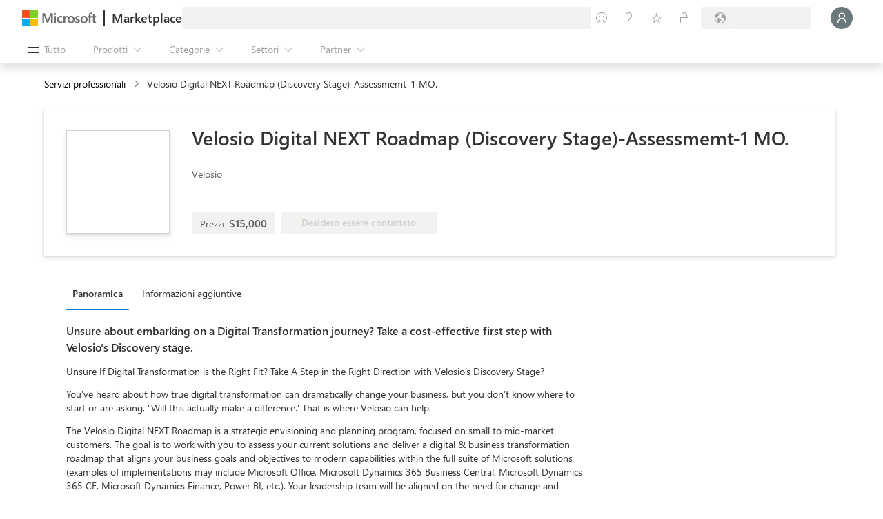

--- FILE ---
content_type: image/svg+xml
request_url: https://marketplace.microsoft.com/staticstorage/20260112.1/assets/icon-powerapps_0aa092aa5d3aaf19.svg
body_size: 798
content:
<svg width="16" height="16" viewBox="0 0 16 16" fill="none" xmlns="http://www.w3.org/2000/svg">
<g clip-path="url(#clip0)">
<g clip-path="url(#clip1)">
<mask id="mask0" mask-type="alpha" maskUnits="userSpaceOnUse" x="-1" y="0" width="18" height="16">
<path d="M0.364287 7.01175C-0.130559 7.57729 -0.13056 8.42173 0.364286 8.98727L5.99577 15.4233C6.26271 15.7283 6.73729 15.7283 7.00423 15.4233L7.99954 14.2857L8.99529 15.4237C9.26222 15.7288 9.7368 15.7288 10.0037 15.4237L15.6352 8.98776C16.1301 8.42222 16.1301 7.57778 15.6352 7.01224L10.0037 0.576259C9.7368 0.271189 9.26222 0.271189 8.99529 0.576259L7.99997 1.71376L7.00423 0.57577C6.73729 0.270701 6.26271 0.270701 5.99577 0.57577L0.364287 7.01175Z" fill="#C4C4C4"/>
</mask>
<g mask="url(#mask0)">
<path d="M6.5 16L-0.5 8L6.5 0L13.5 8L6.5 16Z" fill="url(#paint0_linear)"/>
<path opacity="0.5" d="M8.99577 1.07626C9.26271 0.77119 9.73729 0.771189 10.0042 1.07626L15.6357 7.51224C16.1306 8.07778 16.1306 8.92222 15.6357 9.48776L10.0042 15.9237C9.73729 16.2288 9.26271 16.2288 8.99577 15.9237L6.72024 13.3231C6.30787 12.8518 6.30787 12.1482 6.72024 11.6769L8.77976 9.32313C9.19213 8.85185 9.19213 8.14815 8.77976 7.67687L6.72024 5.32313C6.30787 4.85185 6.30787 4.14815 6.72024 3.67687L8.99577 1.07626Z" fill="black" stroke="black" stroke-opacity="0.5"/>
<path d="M8.99577 0.576747C9.26271 0.271678 9.73729 0.271677 10.0042 0.576746L15.6357 7.01273C16.1306 7.57827 16.1306 8.42271 15.6357 8.98825L10.0042 15.4242C9.73729 15.7293 9.26271 15.7293 8.99577 15.4242L6.72024 12.8236C6.30787 12.3523 6.30787 11.6486 6.72024 11.1774L8.77976 8.82362C9.19213 8.35234 9.19213 7.64864 8.77976 7.17736L6.72024 4.82362C6.30787 4.35234 6.30787 3.64864 6.72024 3.17736L8.99577 0.576747Z" fill="url(#paint1_linear)"/>
<path d="M12.4983 4.57388C12.7639 4.27033 13.2361 4.27033 13.5017 4.57388L15.6357 7.01273C16.1306 7.57827 16.1306 8.42271 15.6357 8.98825L13.5017 11.4271C13.2361 11.7306 12.7639 11.7306 12.4983 11.4271L10.2202 8.82362C9.80787 8.35234 9.80787 7.64864 10.2202 7.17736L12.4983 4.57388Z" fill="url(#paint2_linear)"/>
</g>
</g>
</g>
<defs>
<linearGradient id="paint0_linear" x1="11.6667" y1="16" x2="2.33333" y2="-6.83329" gradientUnits="userSpaceOnUse">
<stop stop-color="#742774"/>
<stop offset="1" stop-color="#BB35A4"/>
</linearGradient>
<linearGradient id="paint1_linear" x1="6.00016" y1="0.000528881" x2="13.8883" y2="15.7144" gradientUnits="userSpaceOnUse">
<stop stop-color="#E48CC7"/>
<stop offset="1" stop-color="#D467B9"/>
</linearGradient>
<linearGradient id="paint2_linear" x1="10.7727" y1="4.83386" x2="13.1945" y2="11.9341" gradientUnits="userSpaceOnUse">
<stop stop-color="#E9A1CB"/>
<stop offset="1" stop-color="#E48CC7"/>
</linearGradient>
<clipPath id="clip0">
<rect width="16" height="16" fill="white"/>
</clipPath>
<clipPath id="clip1">
<rect width="16" height="16" fill="white"/>
</clipPath>
</defs>
</svg>
